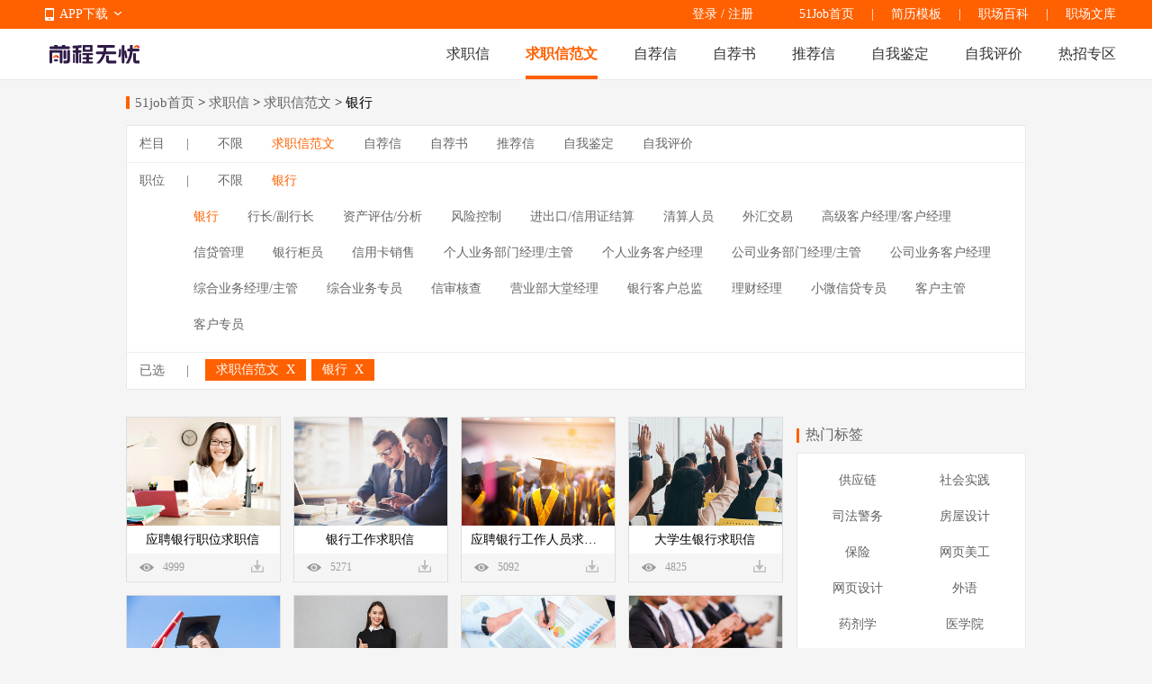

--- FILE ---
content_type: text/html
request_url: https://qiuzhixin.51job.com/fanwen/yinhang/
body_size: 7019
content:
 <!DOCTYPE html>
<html>
<head>
    <meta http-equiv="X-UA-Compatible" content="IE=edge,chrome=1">
    <link rel="icon" href="https://img04.51jobcdn.com/im/mkt/pc/favicon/favicon_51.ico?20221122" type="image/x-icon"/>
    <!--苹果移动设备图标-->
    <link rel="apple-touch-icon-precomposed" href="//img04.51jobcdn.com/im/m/logo_h5@3x.jpg">
    <meta http-equiv="Content-Type" content="text/html; charset=gbk">
    <title>【银行求职信范文下载】-51job求职信频道</title>
    <meta name="description" content="前程无忧(51job)银行求职信专区,为求职者提供2026年银行求职信,银行求职信范文下载等服务,更多热门求职信尽在51job求职信专区.">
    <meta name="keywords" content="银行求职信,银行求职信下载,银行求职信范文">
    <meta name="robots" content="all">
    <meta http-equiv="Expires" content="0">
    <meta http-equiv="Cache-Control" content="no-cache">
    <meta http-equiv="Pragma" content="no-cache">
    <link rel="dns-prefetch" href="//js.51jobcdn.com">
    <link rel="dns-prefetch" href="//img01.51jobcdn.com">
    <link rel="dns-prefetch" href="//img02.51jobcdn.com">
    <link rel="dns-prefetch" href="//img03.51jobcdn.com">
    <link rel="dns-prefetch" href="//img04.51jobcdn.com">
    <link rel="dns-prefetch" href="//img05.51jobcdn.com">
    <link rel="dns-prefetch" href="//img06.51jobcdn.com">
    <script language="javascript" src="//js.51jobcdn.com/in/js/2016/jquery.js?20180319"></script>
    <script language="javascript">
    var _tkd = _tkd || []; //点击量统计用
    var lang = [];
    var supporthttps = 1; //浏览器是否支持https
    var currenthttps = (window.location.protocol === 'https:') ? '1' : '0'; //当前是否为https
    var systemtime = 1769151475266;
    var d_system_client_time = systemtime - new Date().getTime();
    var trackConfig = {
        'version': '',
        'guid': '',
        'ip': '3.147.75.140',
        'accountid': '',
        'refpage': '',
        'refdomain': '',
        'domain': 'qiuzhixin.51job.com',
        'pageName': 'filter.php',
        'partner': '',
        'islanding': '0',
        'fromdomain': '51job_web',
        'to': '',
        'createDate': '',
        'identityType': '',
        'sensor_url':'//scdata.51job.com/sa?project=production'
    };
    if (window.localStorage instanceof Object)
    {
            }
    window.cfg = {
        lang:'c',
        domain : {
            my : 'http://my.51job.com',
            login : 'https://login.51job.com',
            search : 'https://search.51job.com',
            www : '//www.51job.com',
            jobs : 'https://jobs.51job.com',
            jianli : 'https://jianli.51job.com',
            company : '//company.51job.com',
            i : '//i.51job.com',
            jc : 'https://jc.51job.com',
            map : 'https://map.51job.com',
            m : 'https://m.51job.com',
            cdn : '//js.51jobcdn.com',
            help : 'https://help.51job.com',
            img : '//img01.51jobcdn.com',
            dj : '//it.51job.com',
            mdj : '//mit.51job.com',
            mq : '//mq.51job.com',
            mmq : '//mmq.51job.com',
            kbc : 'https://blanchard.51job.com',
            mtr : 'https://medu.51job.com',
            tr : 'https://edu.51job.com',
            train : '//tr.51job.com',
            shixi : '//shixi.51job.com',
			mwenku : 'https://mwenku.51job.com',
			mqiuzhixin : 'http://m.qiuzhixin.51job.com',
        }
    };

</script>
<script type="text/javascript" src="//js.51jobcdn.com/in/js/2016/pointtrack.js?20211019"></script>
<script>
    var _hmt = _hmt || [];
    (function() {
        var hm = document.createElement("script");
        hm.src = "https://hm.baidu.com/hm.js?1370a11171bd6f2d9b1fe98951541941";//百度统计代码
        var s = document.getElementsByTagName("script")[0];
        s.parentNode.insertBefore(hm, s);
    })();
</script>

        <link href="//js.51jobcdn.com/in/resource/css/2022/qiuzhixin/filter_pc.e0625b3d.css" rel="stylesheet">
    <!--引用css-->
</head>
<body>
<input type="hidden" id="isLogin" value="-1">
<div class="header">
    <div class="bar">
        <div class="in">
            <div class="app">
                <ul>
                    <li><em class="e_icon"></em><a href="http://app.51job.com/index.html">APP下载</a><em class="icon_arrow"></em></li>
                    <li>
                        <img width="80" height="80" src="//img02.51jobcdn.com/im/2022/logo/pc_topnav_app.png" alt="app down e_iconload">
                        <p><a href="http://app.51job.com/index.html">APP下载</a></p>
                    </li>
                </ul>
            </div>
            <p class="rlk">
                <a href="//www.51job.com" target="_blank">51Job首页</a>
                <span class="l">|</span>
                <a href="https://jianli.51job.com" target="_blank">简历模板</a>
                <span class="l">|</span>
                <a href="//baike.51job.com" target="_blank">职场百科</a>
				<span class="l">|</span>
                <a href="//wenku.51job.com" target="_blank">职场文库</a>
            </p>
            <div class="uer">
                            <p class="op">
                <a href="https://login.51job.com/login.php?url=https%3A%2F%2Fqiuzhixin.51job.com%2Ffanwen%2Fyinhang%2F" rel="external nofollow">登录</a> / <a href="https://login.51job.com/register.php?url=https%3A%2F%2Fqiuzhixin.51job.com%2Ffanwen%2Fyinhang%2F" rel="external nofollow">注册</a>
                </p>
                        </div>
        </div>
    </div>
    <div class="nag">
        <div class="in">
            <a href="//www.51job.com"><img class="logo" width="100" height="40" src="//img01.51jobcdn.com/im/2022/logo/logo_100x40.png" alt="前程无忧"></a>
            <p class="nlink">
                <a class="" href="http://qiuzhixin.51job.com/">求职信</a>
                <a class="on" href="http://qiuzhixin.51job.com/fanwen/">求职信范文</a>
                <a class="" href="http://qiuzhixin.51job.com/zijianxin/">自荐信</a>
                <a class="" href="http://qiuzhixin.51job.com/zijianshu/">自荐书</a>
                <a class="" href="http://qiuzhixin.51job.com/tuijianxin/">推荐信</a>
                <a class="" href="http://qiuzhixin.51job.com/ziwojianding/">自我鉴定</a>
                <a class="" href="http://qiuzhixin.51job.com/ziwopingjia/">自我评价</a>
                <a class="" href="javascript:void(0);">热招专区</a>
            </p>
        </div>
        <div class="snag" style="display: none">
            <div class="in">
                <p class="nlink">
                                            <a style="" href="https://yunying.51job.com">运营招聘</a>
                                            <a style="" href="https://yihu.51job.com">医护招聘</a>
                                            <a style="" href="https://baoan.51job.com">保安招聘</a>
                                            <a style="" href="https://caiwukuaiji.51job.com">财务会计招聘</a>
                                            <a style="" href="https://shejishi.51job.com">设计师招聘</a>
                                            <a style="" href="https://gongchengshi.51job.com">工程师招聘</a>
                                            <a style="" href="https://xingzheng.51job.com">行政人事招聘</a>
                                            <a style="" href="https://pugong.51job.com">普工工人招聘</a>
                                            <a style="" href="https://xiaoshou.51job.com">销售招聘</a>
                                            <a style="" href="https://jianzhishixi.51job.com">兼职实习招聘</a>
                                            <a style="" href="https://caigou.51job.com">采购招聘</a>
                                            <a style="" href="https://wenyuan.51job.com">文员招聘</a>
                                            <a style="" href="https://fanyi.51job.com">翻译招聘</a>
                                            <a style="margin-left:0px" href="https://fawulvshi.51job.com">法务律师招聘</a>
                                            <a style="" href="https://jinrong.51job.com">金融招聘</a>
                                            <a style="" href="https://jiaoshi.51job.com">教师招聘</a>
                                            <a style="" href="https://kefu.51job.com">客服招聘</a>
                                            <a style="" href="https://kaifa.51job.com">开发技术招聘</a>
                                            <a style="" href="https://shipin.51job.com">视频编导招聘</a>
                                            <a style="" href="https://jiazheng.51job.com">家政招聘</a>
                                            <a style="" href="https://siji.51job.com">司机招聘</a>
                                            <a style="" href="https://wuliucangchu.51job.com">物流仓储招聘</a>
                                            <a style="" href="https://crew.51job.com">船员海员招聘</a>
                                            <a style="" href="https://guoqizp.51job.com">国企央企招聘</a>
                                    </p>
            </div>
        </div>
    </div>
</div>
<script>
    $('.header .nag .nlink a:last-child,.header .snag').hover(function () {
        console.log(3333);
        $('.header .snag').show();
    }, function () {
        $('.header .snag').hide();
    })
</script>
<style>
    .header .snag{position:absolute;left:0;display:none;width:100%;margin-top:55px;border-top:1px solid #e8e8e8;height:80px;}
    .header .snag a{color:#666}
    .header .snag .nlink{float:left}
    .header .snag .nlink a{float:left;height:35px;font-size:14px;margin-left:24px}
    .header .snag .nlink.n2 a{margin-left:30px}
    .header .snag .nlink a:first-child{margin-left:0}
    .header .snag .nlink .on{height:33px;color:#ff6000;border-bottom:2px solid #ff6000}
    .header .snag .nlink.green a:hover{color:#65bb00}
    .header .snag .nlink.green .on{color:#65bb00;border-color:#65bb00}
    .header .snag .nlink.dgreen a:hover{color:#087b3a}
    .header .snag .nlink.dgreen .on{color:#087b3a;border-color:#087b3a}
    .header .snag .more{float:right;font-size:12px;color:#65bb00}
    .header .snag .more:hover{text-decoration:underline}
</style><div class="tmain">
    <div class="in">
        <div class="sindex">
            <i></i>
            <a href="//www.51job.com">51job首页</a> &gt;
            <a href="http://qiuzhixin.51job.com">求职信</a> &gt;
            <a href="javascript:void(0)">求职信范文</a>
             &gt; 银行        </div>
        <div class="selectbox">
            <div class="wrap">
                <div class="w clearbox">
                    <p class="name fl">栏目 <span>|</span></p>
                    <div class="aboxs fl clearbox">
                        <a href="http://qiuzhixin.51job.com/yinhang/" class="">不限</a>
                                                    <a href="http://qiuzhixin.51job.com/fanwen/yinhang/" class="on">求职信范文</a>
                                                    <a href="http://qiuzhixin.51job.com/zijianxin/yinhang/" class="">自荐信</a>
                                                    <a href="http://qiuzhixin.51job.com/zijianshu/yinhang/" class="">自荐书</a>
                                                    <a href="http://qiuzhixin.51job.com/tuijianxin/yinhang/" class="">推荐信</a>
                                                    <a href="http://qiuzhixin.51job.com/ziwojianding/yinhang/" class="">自我鉴定</a>
                                                    <a href="http://qiuzhixin.51job.com/ziwopingjia/yinhang/" class="">自我评价</a>
                                            </div>
                </div>
                <div class="w clearbox">
                    <p class="name fl">职位 <span>|</span></p>
                    <div class="aboxs fl">
                        <a href="http://qiuzhixin.51job.com/fanwen/" class="all ">不限</a>
                                                    <a href="javascript:void(0)" class="all on">银行</a>
                                            </div>
                                    </div>
                                <div class="aboxs aboxs_more">
                                            <a class="on" href="http://qiuzhixin.51job.com/fanwen/yinhang/">银行</a>
                                            <a class="" href="http://qiuzhixin.51job.com/fanwen/xingzhang/">行长/副行长</a>
                                            <a class="" href="http://qiuzhixin.51job.com/fanwen/zichanpinggu/">资产评估/分析</a>
                                            <a class="" href="http://qiuzhixin.51job.com/fanwen/fengxiankongzhi/">风险控制</a>
                                            <a class="" href="http://qiuzhixin.51job.com/fanwen/jinchukoujiesuan/">进出口/信用证结算</a>
                                            <a class="" href="http://qiuzhixin.51job.com/fanwen/qingsuanrenyuan/">清算人员</a>
                                            <a class="" href="http://qiuzhixin.51job.com/fanwen/waihuijiaoyi/">外汇交易</a>
                                            <a class="" href="http://qiuzhixin.51job.com/fanwen/gaojikehujingli/">高级客户经理/客户经理</a>
                                            <a class="" href="http://qiuzhixin.51job.com/fanwen/xindaiguanli/">信贷管理</a>
                                            <a class="" href="http://qiuzhixin.51job.com/fanwen/yinxingguiyuan/">银行柜员</a>
                                            <a class="" href="http://qiuzhixin.51job.com/fanwen/xinyongkaxiaoshou/">信用卡销售</a>
                                            <a class="" href="http://qiuzhixin.51job.com/fanwen/gerenyewubumenjingli/">个人业务部门经理/主管</a>
                                            <a class="" href="http://qiuzhixin.51job.com/fanwen/gerenyewukehujingli/">个人业务客户经理</a>
                                            <a class="" href="http://qiuzhixin.51job.com/fanwen/gongsiyewubumenjingli/">公司业务部门经理/主管</a>
                                            <a class="" href="http://qiuzhixin.51job.com/fanwen/gongsiyewukehujingli/">公司业务客户经理</a>
                                            <a class="" href="http://qiuzhixin.51job.com/fanwen/zongheyewujingli/">综合业务经理/主管</a>
                                            <a class="" href="http://qiuzhixin.51job.com/fanwen/zongheyewuzhuanyuan/">综合业务专员</a>
                                            <a class="" href="http://qiuzhixin.51job.com/fanwen/xinshenhecha/">信审核查</a>
                                            <a class="" href="http://qiuzhixin.51job.com/fanwen/yingyebujingli/">营业部大堂经理</a>
                                            <a class="" href="http://qiuzhixin.51job.com/fanwen/yinhangkehuzongjian/">银行客户总监</a>
                                            <a class="" href="http://qiuzhixin.51job.com/fanwen/licaijingli/">理财经理</a>
                                            <a class="" href="http://qiuzhixin.51job.com/fanwen/xiaoweixindaiyuan/">小微信贷专员</a>
                                            <a class="" href="http://qiuzhixin.51job.com/fanwen/kehuzhuguan/">客户主管</a>
                                            <a class="" href="http://qiuzhixin.51job.com/fanwen/kehuzhuanyuan/">客户专员</a>
                                    </div>
                                                <div class="w yxboxs clearbox">
                    <p class="name fl">已选 <span>|</span></p>
                    <div class="sboxs fl">
                        <ul>
                                                            <li class="choice">求职信范文 <span onclick="window.location.href='http://qiuzhixin.51job.com/yinhang/'"> X </span></li>
                                                            <li class="choice">银行 <span onclick="window.location.href='http://qiuzhixin.51job.com/fanwen/'"> X </span></li>
                                                        
                        </ul>
                    </div>
                </div>
                            </div>
        </div>
        <div class="list_box">
            <div class="fl leftbox">
                                <div class="pplist">
                    <ul class="result clearbox">
                                                <li class="ml0">
                            <p class="img">
                                <a href="http://qiuzhixin.51job.com/fanwen/1330/">
                                    <img src="//img01.51jobcdn.com/im/mkt/wenku/wk00039.jpg" alt="应聘银行职位求职信">
                                </a>
                            </p>
                            <a href="http://qiuzhixin.51job.com/fanwen/1330/">
                                <p class="title" title="应聘银行职位求职信">应聘银行职位求职信</p>
                            </a>
                            <p class="details clearfix">
                                <i class="pose e_icon"></i>
                                <span title="人气">4999</span>
                                <a href="javascript:void(0)" onclick="downloadFile(1330,1)" class="down e_icon"></a>
                            </p>
                        </li>
                                                <li class="">
                            <p class="img">
                                <a href="http://qiuzhixin.51job.com/fanwen/1269/">
                                    <img src="//img01.51jobcdn.com/im/mkt/wenku/wk00038.jpg" alt="银行工作求职信">
                                </a>
                            </p>
                            <a href="http://qiuzhixin.51job.com/fanwen/1269/">
                                <p class="title" title="银行工作求职信">银行工作求职信</p>
                            </a>
                            <p class="details clearfix">
                                <i class="pose e_icon"></i>
                                <span title="人气">5271</span>
                                <a href="javascript:void(0)" onclick="downloadFile(1269,1)" class="down e_icon"></a>
                            </p>
                        </li>
                                                <li class="">
                            <p class="img">
                                <a href="http://qiuzhixin.51job.com/fanwen/1230/">
                                    <img src="//img01.51jobcdn.com/im/mkt/wenku/wk00332.jpg" alt="应聘银行工作人员求职信">
                                </a>
                            </p>
                            <a href="http://qiuzhixin.51job.com/fanwen/1230/">
                                <p class="title" title="应聘银行工作人员求职信">应聘银行工作人员求职信</p>
                            </a>
                            <p class="details clearfix">
                                <i class="pose e_icon"></i>
                                <span title="人气">5092</span>
                                <a href="javascript:void(0)" onclick="downloadFile(1230,1)" class="down e_icon"></a>
                            </p>
                        </li>
                                                <li class="">
                            <p class="img">
                                <a href="http://qiuzhixin.51job.com/fanwen/1184/">
                                    <img src="//img01.51jobcdn.com/im/mkt/wenku/wk00319.jpg" alt="大学生银行求职信">
                                </a>
                            </p>
                            <a href="http://qiuzhixin.51job.com/fanwen/1184/">
                                <p class="title" title="大学生银行求职信">大学生银行求职信</p>
                            </a>
                            <p class="details clearfix">
                                <i class="pose e_icon"></i>
                                <span title="人气">4825</span>
                                <a href="javascript:void(0)" onclick="downloadFile(1184,1)" class="down e_icon"></a>
                            </p>
                        </li>
                                                <li class="ml0">
                            <p class="img">
                                <a href="http://qiuzhixin.51job.com/fanwen/980/">
                                    <img src="//img01.51jobcdn.com/im/mkt/wenku/wk00338.jpg" alt="应聘银行职员求职信">
                                </a>
                            </p>
                            <a href="http://qiuzhixin.51job.com/fanwen/980/">
                                <p class="title" title="应聘银行职员求职信">应聘银行职员求职信</p>
                            </a>
                            <p class="details clearfix">
                                <i class="pose e_icon"></i>
                                <span title="人气">5145</span>
                                <a href="javascript:void(0)" onclick="downloadFile(980,1)" class="down e_icon"></a>
                            </p>
                        </li>
                                                <li class="">
                            <p class="img">
                                <a href="http://qiuzhixin.51job.com/fanwen/573/">
                                    <img src="//img01.51jobcdn.com/im/mkt/wenku/wk00521.jpg" alt="资本运营管理求职信">
                                </a>
                            </p>
                            <a href="http://qiuzhixin.51job.com/fanwen/573/">
                                <p class="title" title="资本运营管理求职信">资本运营管理求职信</p>
                            </a>
                            <p class="details clearfix">
                                <i class="pose e_icon"></i>
                                <span title="人气">12554</span>
                                <a href="javascript:void(0)" onclick="downloadFile(573,1)" class="down e_icon"></a>
                            </p>
                        </li>
                                                <li class="">
                            <p class="img">
                                <a href="http://qiuzhixin.51job.com/fanwen/491/">
                                    <img src="//img01.51jobcdn.com/im/mkt/wenku/wk00264.jpg" alt="银行职位求职信">
                                </a>
                            </p>
                            <a href="http://qiuzhixin.51job.com/fanwen/491/">
                                <p class="title" title="银行职位求职信">银行职位求职信</p>
                            </a>
                            <p class="details clearfix">
                                <i class="pose e_icon"></i>
                                <span title="人气">4838</span>
                                <a href="javascript:void(0)" onclick="downloadFile(491,1)" class="down e_icon"></a>
                            </p>
                        </li>
                                                <li class="">
                            <p class="img">
                                <a href="http://qiuzhixin.51job.com/fanwen/397/">
                                    <img src="//img01.51jobcdn.com/im/mkt/wenku/wk00369.jpg" alt="银行辞职信">
                                </a>
                            </p>
                            <a href="http://qiuzhixin.51job.com/fanwen/397/">
                                <p class="title" title="银行辞职信">银行辞职信</p>
                            </a>
                            <p class="details clearfix">
                                <i class="pose e_icon"></i>
                                <span title="人气">4813</span>
                                <a href="javascript:void(0)" onclick="downloadFile(397,1)" class="down e_icon"></a>
                            </p>
                        </li>
                                                <li class="ml0">
                            <p class="img">
                                <a href="http://qiuzhixin.51job.com/fanwen/377/">
                                    <img src="//img01.51jobcdn.com/im/mkt/wenku/wk00338.jpg" alt="银行面试自我介绍">
                                </a>
                            </p>
                            <a href="http://qiuzhixin.51job.com/fanwen/377/">
                                <p class="title" title="银行面试自我介绍">银行面试自我介绍</p>
                            </a>
                            <p class="details clearfix">
                                <i class="pose e_icon"></i>
                                <span title="人气">4977</span>
                                <a href="javascript:void(0)" onclick="downloadFile(377,1)" class="down e_icon"></a>
                            </p>
                        </li>
                                            </ul>
                </div>
                                <input type="hidden" id="current_page" value="1">
                <input type="hidden" id="total" value="1">
            </div>
            <div class="fr rightbox">
                <div class="stt"><em></em><a href="http://qiuzhixin.51job.com/tags/" class="a_normal">热门标签</a></div>
                <div class="tgboxs">
                                        <a href="http://qiuzhixin.51job.com/tags/gongyinglian/" class="s at ">供应链</a>
                                        <a href="http://qiuzhixin.51job.com/tags/shehuishijian/" class="s at mr0">社会实践</a>
                                        <a href="http://qiuzhixin.51job.com/tags/sifajingwu/" class="s at ">司法警务</a>
                                        <a href="http://qiuzhixin.51job.com/tags/fangwusheji/" class="s at mr0">房屋设计</a>
                                        <a href="http://qiuzhixin.51job.com/tags/baoxian/" class="s at ">保险</a>
                                        <a href="http://qiuzhixin.51job.com/tags/wangyemeigong/" class="s at mr0">网页美工</a>
                                        <a href="http://qiuzhixin.51job.com/tags/wangyesheji/" class="s at ">网页设计</a>
                                        <a href="http://qiuzhixin.51job.com/tags/waiyu/" class="s at mr0">外语</a>
                                        <a href="http://qiuzhixin.51job.com/tags/yaojixue/" class="s at ">药剂学</a>
                                        <a href="http://qiuzhixin.51job.com/tags/yixueyuan/" class="s at mr0">医学院</a>
                                        <a href="http://qiuzhixin.51job.com/tags/guke/" class="s at ">骨科</a>
                                        <a href="http://qiuzhixin.51job.com/tags/fuchankexue/" class="s at mr0">妇产科学</a>
                                        <div class="clearbox"></div>
                </div>
                                    <div class="stt"><em></em><a href="http://qiuzhixin.51job.com/zijianxin/" class="a_normal">自荐信热门推荐</a></div>
                    <div class="numlist">
                        <ul>
                                                <li class="first_li">
                            <a href="http://qiuzhixin.51job.com/zijianxin/1240/" title="信息管理专业自荐信">
                                    <span class="num1"></span>
                                    信息管理专业自荐信                            </a>
                        </li>
                                                <li class="">
                            <a href="http://qiuzhixin.51job.com/zijianxin/1238/" title="旅游管理专业求职自荐信">
                                    <span class="num2"></span>
                                    旅游管理专业求职自荐信                            </a>
                        </li>
                                                <li class="">
                            <a href="http://qiuzhixin.51job.com/zijianxin/1239/" title="物理教育专业自荐信">
                                    <span class="num3"></span>
                                    物理教育专业自荐信                            </a>
                        </li>
                                                <li class="">
                            <a href="http://qiuzhixin.51job.com/zijianxin/1235/" title="金融专业毕业生求职自荐信">
                                    <span class="num4"></span>
                                    金融专业毕业生求职自荐信                            </a>
                        </li>
                                                <li class="">
                            <a href="http://qiuzhixin.51job.com/zijianxin/1241/" title="学前教育教师自荐信">
                                    <span class="num5"></span>
                                    学前教育教师自荐信                            </a>
                        </li>
                                                <li class="">
                            <a href="http://qiuzhixin.51job.com/zijianxin/1229/" title="学前教育专业自荐信">
                                    <span class="num6"></span>
                                    学前教育专业自荐信                            </a>
                        </li>
                                                <li class="">
                            <a href="http://qiuzhixin.51job.com/zijianxin/1234/" title="财务管理专业毕业生自荐信">
                                    <span class="num7"></span>
                                    财务管理专业毕业生自荐信                            </a>
                        </li>
                                                </ul> 
                    </div>
                                    <div class="stt"><em></em><a href="http://qiuzhixin.51job.com/zijianshu/" class="a_normal">自荐书热门推荐</a></div>
                    <div class="numlist">
                        <ul>
                                                <li class="first_li">
                            <a href="http://qiuzhixin.51job.com/zijianshu/811/" title="建筑相关专业应届生自荐书">
                                    <span class="num1"></span>
                                    建筑相关专业应届生自荐书                            </a>
                        </li>
                                                <li class="">
                            <a href="http://qiuzhixin.51job.com/zijianshu/638/" title="工程管理专业大学生自荐书">
                                    <span class="num2"></span>
                                    工程管理专业大学生自荐书                            </a>
                        </li>
                                                <li class="">
                            <a href="http://qiuzhixin.51job.com/zijianshu/1165/" title="智能电子专业自荐书">
                                    <span class="num3"></span>
                                    智能电子专业自荐书                            </a>
                        </li>
                                                <li class="">
                            <a href="http://qiuzhixin.51job.com/zijianshu/1163/" title="应聘项目编辑自荐书">
                                    <span class="num4"></span>
                                    应聘项目编辑自荐书                            </a>
                        </li>
                                                <li class="">
                            <a href="http://qiuzhixin.51job.com/zijianshu/1166/" title="作物生产专业自荐书">
                                    <span class="num5"></span>
                                    作物生产专业自荐书                            </a>
                        </li>
                                                <li class="">
                            <a href="http://qiuzhixin.51job.com/zijianshu/1164/" title="制药工程专业自荐书">
                                    <span class="num6"></span>
                                    制药工程专业自荐书                            </a>
                        </li>
                                                <li class="">
                            <a href="http://qiuzhixin.51job.com/zijianshu/1020/" title="服务员个人自荐书">
                                    <span class="num7"></span>
                                    服务员个人自荐书                            </a>
                        </li>
                                                </ul> 
                    </div>
                            </div>
            <div class="clearbox"></div>
        </div>
        <!--职位发现-->
        <!--职位发现-->
<div class="cn hlist w1000">
            <div class="e first_e">
            <p class="tie">
                <span class="icon1 e_icon">
                    <a target="_blank" title="电子商务" href="https://jobs.51job.com/dianzishangwu/">电子商务</a>
                </span>
            </p>
            <a target="_blank" href="https://jobs.51job.com/webqianduankaifa/" class="left">
                <span class="at" title="Web前端开发">Web前端开发</span>     
            </a>
            <a target="_blank" href="https://jobs.51job.com/seo/" class="right pad_right">
                <span class="at algin_r" title="SEO/SEM">SEO/SEM</span>
            </a>
            <a target="_blank" href="https://jobs.51job.com/dianzishangwuzongjian/" class="left">
                <span class="at " title="电商总监">电商总监</span>  
            </a>
            <a target="_blank" href="https://jobs.51job.com/dianzishangwujingli/" class="right pad_right">
                <span class="at algin_r" title="电商经理/主管">电商经理/主管</span>     
            </a>
            <a target="_blank" href="https://jobs.51job.com/dianzishangwuzhuanyuan/" class="left">
                <span class="at" title="电商专员">电商专员</span>
            </a>
            <a target="_blank" href="https://jobs.51job.com/youxi/" class="right pad_right">
                <span class="at algin_r" title="游戏">游戏</span>  
            </a>
        </div>
            <div class="e ">
            <p class="tie">
                <span class="icon2 e_icon">
                    <a target="_blank" title="人力资源" href="https://jobs.51job.com/renliziyuan/">人力资源</a>
                </span>
            </p>
            <a target="_blank" href="https://jobs.51job.com/qiyewenhua/" class="left">
                <span class="at" title="企业文化">企业文化</span>     
            </a>
            <a target="_blank" href="https://jobs.51job.com/jixiaokaohejingli/" class="right pad_right">
                <span class="at algin_r" title="绩效考核经理">绩效考核经理</span>
            </a>
            <a target="_blank" href="https://jobs.51job.com/jixiaokaohezhuli/" class="left">
                <span class="at " title="绩效考核专员">绩效考核专员</span>  
            </a>
            <a target="_blank" href="https://jobs.51job.com/renshizhuanyuan/" class="right pad_right">
                <span class="at algin_r" title="人事专员">人事专员</span>     
            </a>
            <a target="_blank" href="https://jobs.51job.com/renshizhuli/" class="left">
                <span class="at" title="人事助理">人事助理</span>
            </a>
            <a target="_blank" href="https://jobs.51job.com/renshijingli/" class="right pad_right">
                <span class="at algin_r" title="人事经理">人事经理</span>  
            </a>
        </div>
            <div class="e ">
            <p class="tie">
                <span class="icon3 e_icon">
                    <a target="_blank" title="律师/法务/合规" href="https://jobs.51job.com/lvshifawu/">律师/法务/合规</a>
                </span>
            </p>
            <a target="_blank" href="https://jobs.51job.com/falvzhuguan/" class="left">
                <span class="at" title="法律顾问">法律顾问</span>     
            </a>
            <a target="_blank" href="https://jobs.51job.com/lvshizhuli/" class="right pad_right">
                <span class="at algin_r" title="律师助理">律师助理</span>
            </a>
            <a target="_blank" href="https://jobs.51job.com/fawujingli/" class="left">
                <span class="at " title="法务经理">法务经理</span>  
            </a>
            <a target="_blank" href="https://jobs.51job.com/fawuzhuguan/" class="right pad_right">
                <span class="at algin_r" title="法务主管/专员">法务主管/专员</span>     
            </a>
            <a target="_blank" href="https://jobs.51job.com/fawuzhuli/" class="left">
                <span class="at" title="法务助理">法务助理</span>
            </a>
            <a target="_blank" href="https://jobs.51job.com/heguijingli/" class="right pad_right">
                <span class="at algin_r" title="合规经理">合规经理</span>  
            </a>
        </div>
            <div class="e ">
            <p class="tie">
                <span class="icon4 e_icon">
                    <a target="_blank" title="广告" href="https://jobs.51job.com/guanggao/">广告</a>
                </span>
            </p>
            <a target="_blank" href="https://jobs.51job.com/wenancehua/" class="left">
                <span class="at" title="文案/策划">文案/策划</span>     
            </a>
            <a target="_blank" href="https://jobs.51job.com/guanggaochuangyi/" class="right pad_right">
                <span class="at algin_r" title="广告创意/设计">广告创意/设计</span>
            </a>
            <a target="_blank" href="https://jobs.51job.com/guanggaochuangyizongjian/" class="left">
                <span class="at " title="广告创意总监">广告创意总监</span>  
            </a>
            <a target="_blank" href="https://jobs.51job.com/shejizhuguan/" class="right pad_right">
                <span class="at algin_r" title="广告设计主管">广告设计主管</span>     
            </a>
            <a target="_blank" href="https://jobs.51job.com/guanggaokehuzongjian/" class="left">
                <span class="at" title="广告客户总监">广告客户总监</span>
            </a>
            <a target="_blank" href="https://jobs.51job.com/guanggaokehujingli/" class="right pad_right">
                <span class="at algin_r" title="广告客户经理">广告客户经理</span>  
            </a>
        </div>
    </div>   

    </div>
</div>

<div class="footer">
    <div class="in">
        <div class="nag">
            <div class="e e_first">
                    <label>销售热线：</label>400-886-0051&nbsp;&nbsp;027-87810888<br>
                    <label>客服热线：</label>400-620-5100<br>
                    <label>Email：</label><a href="mailto:club@51job.com" rel="external nofollow">club@51job.com</a>（个人）<br>
                    <a href="mailto:hr@51job.com" rel="external nofollow">hr@51job.com</a>（公司）
            </div>
            <div class="e">
                    <strong>简介</strong><br>
                    <a rel="nofollow" href="//www.51job.com/bo/AboutUs.php" target="_blank">关于我们</a><br>
                    <a rel="nofollow" href="//www.51job.com/bo/service.php" target="_blank">法律协议</a><br>
<!--                    <a href="https://media.51job.com/media.php" target="_blank">媒体报道</a><br>-->
<!--                    <a href="https://ir.51job.com/ir/IRMain.php" target="_blank">Investor Relations</a>-->
            </div>
            <div class="e">
                    <strong>合作</strong><br>
                    <a rel="nofollow" href="//www.51job.com/bo/jobs/new_joinus.php" target="_blank">加入我们</a><br>
                    <a rel="nofollow" href="//www.51job.com/bo/contact.php" target="_blank">联系我们</a><br>
                    <a href="//www.51job.com/link.php" target="_blank">友情链接</a>
            </div>
            <div class="e">
                    <strong>帮助</strong><br>
                    <a rel="nofollow" href="https://help.51job.com/home.html" target="_blank">帮助中心</a><br>
                    <a rel="nofollow" href="https://help.51job.com/qa.html?from=b" target="_blank">常见问题</a><br>
                    <a rel="nofollow" href="https://help.51job.com/guide.html?from=d" target="_blank">新手引导</a>
            </div>
            <div class="e">
                    <strong>导航</strong><br>
                    <a href="//www.51job.com/sitemap/site_Navigate.php" target="_blank">网站地图</a><br>
                    <a href="https://search.51job.com" target="_blank">职位搜索</a><br>
                    <a href="//i.51job.com/resume/resume_center.php?lang=c" target="_blank">简历中心</a>
            </div>
            <div class="code c_first">
                    <img width="80" height="80" src="//img01.51jobcdn.com/im/2022/logo/pc_footnav_app.png" alt="APP下载">
                    <span><a href="http://app.51job.com/index.html">APP下载</a></span>
            </div>
            <div class="code">
                    <img width="80" height="80" src="//img03.51jobcdn.com/im/2022/logo/pc_footnav_wxmp.png" alt="微信服务号">
                    <span>微信服务号</span>
            </div>
            <div class="clear"></div>
        </div>
        <p class="note nag">
            <span>未经51Job同意，不得转载本网站之所有招聘信息及作品 | 无忧工作网版权所有&copy;1999-2026</span>
        </p>
    </div>
</div>
<script>
var _hmt = _hmt || [];
(function() {
  var hm = document.createElement("script");
  hm.src = "https://hm.baidu.com/hm.js?2c118f155826eee8554ccf411bad254b";
  var s = document.getElementsByTagName("script")[0]; 
  s.parentNode.insertBefore(hm, s);
})();
</script><!--引用js-->
<script type="text/javascript" src="//js.51jobcdn.com/in/resource/js/2022/qiuzhixin/filter_pc.c0e5307a.js"></script>
</body>
</html>

